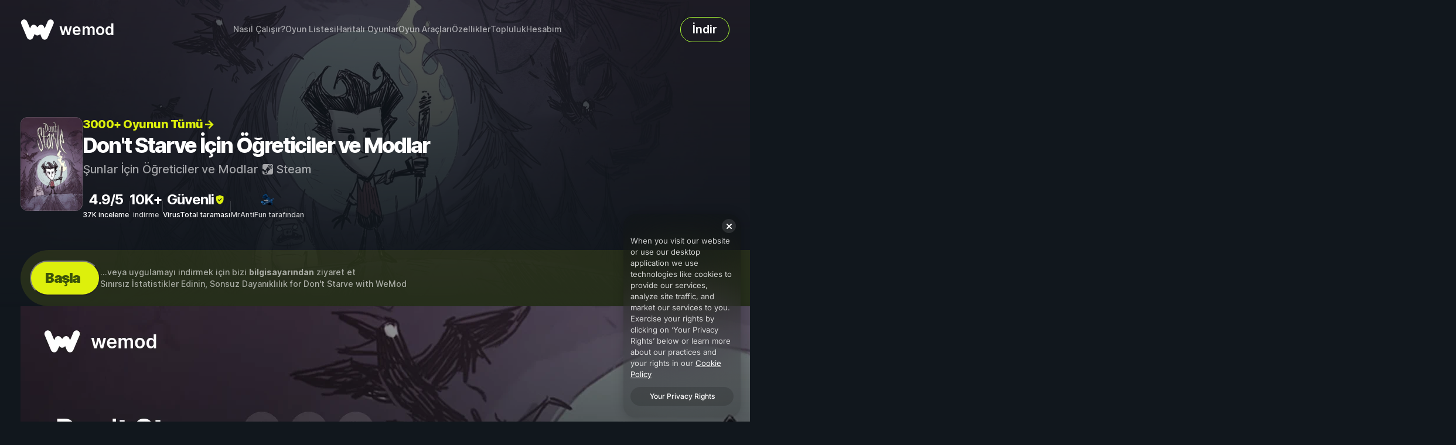

--- FILE ---
content_type: text/html; charset=utf-8
request_url: https://www.wemod.com/tr/cheats/dont-starve-trainers
body_size: 14535
content:
<!DOCTYPE html>
<html lang="tr">
    <head>
        <meta charset="utf-8">
        <base href="/">

        <link rel="dns-prefetch" href="https://api-cdn.wemod.com">
        <link rel="preload" href="static/app-c6efa184a6.css" as="style">
        <link rel="preload" href="static/fonts/inter/Inter-roman-57fa490cec.var.woff2" as="font" type="font/woff2" crossorigin>
        <link rel="preload" href="https://api-cdn.wemod.com/steam_apps/219740/library_hero.webp" as="image">
            <title>PC İçin Don&#039;t Starve Hileleri ve Öğreticileri - WeMod</title>    
        <meta name="viewport" content="width=device-width, initial-scale=1">
        <meta name="theme-color" content="#1a2837">

                    <link rel="shortcut icon" href="/static/images/device-icons/favicon-0b9e908694.ico">
            <link rel="icon" type="image/png" href="/static/images/device-icons/favicon-16-0a4b2be4bf.png" sizes="16x16">
            <link rel="icon" type="image/png" href="/static/images/device-icons/favicon-32-b6ba8686b5.png" sizes="32x32">
            <link rel="icon" type="image/png" href="/static/images/device-icons/favicon-64-dc96704e5e.png" sizes="64x64">
            <link rel="icon" type="image/png" href="/static/images/device-icons/favicon-96-91adf305b4.png" sizes="96x96">
            <link rel="icon" type="image/png" href="/static/images/device-icons/favicon-192-ce0bc030f3.png" sizes="192x192">
        
        <link rel="canonical" href="https://www.wemod.com/tr/cheats/dont-starve-trainers">
        <link rel="alternate" hreflang="en" href="https://www.wemod.com/cheats/dont-starve-trainers">
        <link rel="alternate" hreflang="zh" href="https://www.wemod.com/zh/cheats/dont-starve-trainers">
        <link rel="alternate" hreflang="de" href="https://www.wemod.com/de/cheats/dont-starve-trainers">
        <link rel="alternate" hreflang="ko" href="https://www.wemod.com/ko/cheats/dont-starve-trainers">
        <link rel="alternate" hreflang="es" href="https://www.wemod.com/es/cheats/dont-starve-trainers">
        <link rel="alternate" hreflang="fr" href="https://www.wemod.com/fr/cheats/dont-starve-trainers">
        <link rel="alternate" hreflang="pl" href="https://www.wemod.com/pl/cheats/dont-starve-trainers">
        <link rel="alternate" hreflang="pt" href="https://www.wemod.com/pt/cheats/dont-starve-trainers">
        <link rel="alternate" hreflang="ja" href="https://www.wemod.com/ja/cheats/dont-starve-trainers">
        <link rel="alternate" hreflang="tr" href="https://www.wemod.com/tr/cheats/dont-starve-trainers">
        <link rel="alternate" hreflang="hi" href="https://www.wemod.com/hi/cheats/dont-starve-trainers">
        <link rel="alternate" hreflang="id" href="https://www.wemod.com/id/cheats/dont-starve-trainers">
        <link rel="alternate" hreflang="it" href="https://www.wemod.com/it/cheats/dont-starve-trainers">
        <link rel="alternate" hreflang="th" href="https://www.wemod.com/th/cheats/dont-starve-trainers">
        <meta name="description" content="*Don&#039;t Starve öğreticimizde 1 hile bulunur ve Steam platform desteklenir. WeMod sayesinde bu oyunda ve çok daha fazlasında hileleri kullanabilirsiniz!">
        
        <meta property="og:type" content="website">
        <meta property="og:site_name" content="WeMod">
        <meta property="og:title" content="WeMod sayesinde Don&#039;t Starve için hileler edinin, En Son PC Oyunu Modlama Uygulaması">
        <meta property="og:url" content="https://www.wemod.com/tr/cheats/dont-starve-trainers">
        <meta property="og:description" content="WeMod uygulamasında Don&#039;t Starve için 1 hile var ve Steam platform desteklenir. Uygulamayı hemen indirin!">
        <meta property="og:image" content="https://api-cdn.wemod.com/meta_images/games/30848/148447/tr-tr/1102322/v3.jpg">
        <meta property="og:image:width" content="1200">
        <meta property="og:image:height" content="630">
        
        <meta name="twitter:card" content="summary_large_image">
        <meta name="twitter:site" content="@wemod">
        <meta name="twitter:creator" content="@wemod">
        <meta name="twitter:title" content="WeMod Sayesinde Don&#039;t Starve İçin Hileler Edinin">

        <script type="application/ld+json">{"@context":"http:\/\/schema.org","@type":"VideoGame","cheatCode":["S\u0131n\u0131rs\u0131z \u0130statistikler"],"gamePlatform":["PC Oyunu","PC"],"playMode":"SinglePlayer","about":"Don\u0027t Starve i\u00e7in hileler ve \u00f6\u011freticiler.","creator":{"@context":"http:\/\/schema.org","@type":"Person","name":"MrAntiFun"},"inLanguage":"T\u00fcrk\u00e7e","isAccessibleForFree":true,"keywords":"don\u0027t starve, pc, trainer, cheats, cheat codes, mods","thumbnailUrl":"https:\/\/api-cdn.wemod.com\/meta_images\/games\/30848\/148447\/tr-tr\/1102322\/v3.jpg","video":{"@type":"http:\/\/schema.org\/VideoObject","name":"Don\u0027t Starve Hileleri ve \u00d6\u011freticisi","description":"*Don\u0027t Starve \u00f6\u011freticimizde 1 hile bulunur ve Steam platform desteklenir. WeMod sayesinde bu oyunda ve \u00e7ok daha fazlas\u0131nda hileleri kullanabilirsiniz!","url":"https:\/\/www.youtube.com\/watch?v=d2otcZsVb_g","embedUrl":"https:\/\/www.youtube.com\/embed\/d2otcZsVb_g?showinfo=0\u0026rel=0\u0026origin=www.wemod.com","thumbnailUrl":"https:\/\/img.youtube.com\/vi\/d2otcZsVb_g\/mqdefault.jpg","uploadDate":"2020-09-28T00:00:00Z"},"applicationCategory":"http:\/\/schema.org\/GameApplication","downloadUrl":"https:\/\/www.wemod.com\/tr\/download?title_id=30270","installUrl":"https:\/\/www.wemod.com\/tr\/cheats\/dont-starve-trainers","operatingSystem":"Windows 11, Windows 10","description":"*Don\u0027t Starve \u00f6\u011freticimizde 1 hile bulunur ve Steam platform desteklenir. WeMod sayesinde bu oyunda ve \u00e7ok daha fazlas\u0131nda hileleri kullanabilirsiniz!","image":"https:\/\/api-cdn.wemod.com\/screenshots\/trainers\/30848\/tr-tr\/1102322\/550.webp","name":"Don\u0027t Starve \u00d6\u011freticisi","sameAs":["https:\/\/store.steampowered.com\/app\/219740\/Dont_Starve\/"],"url":"https:\/\/www.wemod.com\/tr\/cheats\/dont-starve-trainers"}</script>
    <script type="application/ld+json">{"@context":"http:\/\/schema.org","@type":"BreadcrumbList","itemListElement":[{"@type":"ListItem","position":1,"item":{"@id":"https:\/\/www.wemod.com\/tr\/cheats","name":"Hileler"}},{"@type":"ListItem","position":2,"item":{"@id":"https:\/\/www.wemod.com\/tr\/cheats\/dont-starve-trainers","name":"Don\u0027t Starve \u00d6\u011freticileri"}}]}</script>
    <script type="application/ld+json">{"@context":"http:\/\/schema.org","@type":"FAQPage","mainEntity":[{"@type":"Question","name":"Hileleri Don\u0027t Starve oyununda nas\u0131l kullan\u0131r\u0131m?","acceptedAnswer":{"@type":"Answer","text":"WeMod, g\u00fcvenli bir \u015fekilde oyunlar\u0131n t\u00fcm\u00fcn\u00fc bilgisayar\u0131n\u0131zda g\u00f6sterir. Listeden bir oyun a\u00e7\u0131n ve oyna se\u00e7ene\u011fine bas\u0131n. Oyun y\u00fcklendikten ve oyunun i\u00e7ine girdikten sonra, farkl\u0131 hileleri etkinle\u015ftirmeye ba\u015flayabilirsiniz!"}},{"@type":"Question","name":"Bu, benim oyun s\u00fcr\u00fcm\u00fcmde \u00e7al\u0131\u015facak m\u0131?","acceptedAnswer":{"@type":"Answer","text":"WeMod, \u00e7al\u0131\u015ft\u0131rd\u0131\u011f\u0131n\u0131z oyununun s\u00fcr\u00fcm\u00fcn\u00fc alg\u0131lamak i\u00e7in geli\u015fmi\u015f bir teknoloji kullan\u0131r ve bu s\u00fcr\u00fcm\u00fcn desteklenip desteklenmedi\u011fine dair sizi bilgilendirir. Desteklenmiyorsa oyunu a\u00e7may\u0131 tekrar deneme veya g\u00fcncelleme talep etme se\u00e7ene\u011finiz vard\u0131r!"}}]}</script>
        <script>document.cookie = 'locale=tr; expires=Mon, 31 Dec 2035 00:00:00 UTC; domain=.'+document.location.hostname+'; path=/; secure';</script>
            <script>
    window.dataLayer ??= [];

    dataLayer.push({
        'gtm.start': new Date().getTime(),
        event: 'gtm.js',
        dataSource: 'website',
    });

    function triggerEvent() {
        dataLayer.push({
            event: 'client_event',
            clientEventName: arguments[0],
            clientEventData: arguments[1] ?? {},
        });
    }

    window.triggerEvent = triggerEvent;

    if (!window.gtag) {
        function gtag() {
            dataLayer.push(arguments);
        }
    }
</script>
<script src="https://metrics.wemod.com/gtm.js?id=GTM-WHK7WW5D"></script>

        <link rel="stylesheet" href="static/app-c6efa184a6.css">

                    <script>
                dataLayer.push({
                    event: 'hotjarRouteVisited'
                });
            </script>
                <script src="https://cdn-4.convertexperiments.com/js/10046150-10046491.js"></script>
    </head>
    <body class="title">
        <div class="app-layout title">
            <div class="app-top">
                                    <script>!function(e,o){o.documentElement.classList.add("js-enabled"),navigator.userAgent.match(/windows/i)&&o.body.classList.add("os-windows");var s=function(){o.body.classList.toggle("scrolled",(void 0!==e.scrollY?e.scrollY:e.pageYOffset)>0)};e.addEventListener("scroll",s),s(),e.toggleMobileMenu=function(e){var s=o.querySelector(".app-header .mobile-menu-button-wrapper");s&&(o.body.classList.toggle("show-mobile-menu",e),s.classList.toggle("close",e))},e.addEventListener("resize",function(){e.toggleMobileMenu(!1)})}(window,document);</script>
<div class="app-header">
    <div class="app-header-inner">
        <a class="logo" href="/tr">
            <img alt="WeMod logosu" src="/static/images/wemod-logo-flat-e8e96ab595.svg">
            <span>wemod</span>
        </a>

        <div class="get-started-nonwindows hidden">
    <div class="get-started-nonwindows-main">
        <button class="get-started-nonwindows-button" onclick="NonWindowsEmailCaptureDialog.show()">Başla</button>
    </div>

    <div class="get-started-nonwindows-footer">
        ...veya uygulamayı indirmek için bizi <strong>bilgisayarından</strong> ziyaret et
    </div>
</div>

 

        <div class="mobile-menu-button-wrapper">
            <button class="mobile-menu-button open" onclick="toggleMobileMenu(true)" aria-label="menüyü aç"></button>
            <button class="mobile-menu-button close" onclick="toggleMobileMenu(false)" aria-label="menüyü kapat"></button>
        </div>

        <nav class="menu">
            <ul>
                                    <li>
                        <a href="/tr#how-it-works"  class="internal-link">Nasıl Çalışır?</a>
                    </li>
                    <li>
                        <a href="/tr/cheats">Oyun Listesi</a>
                    </li>
                    <li>
                        <a href="/tr/maps">Haritalı Oyunlar</a>
                    </li>
                    <li>
                        <a href="/tr/game-tools">Oyun Araçları</a>
                    </li>
                    <li>
                        <a href="/tr/features">Özellikler</a>
                    </li>
                                <li>
                    <a href="https://community.wemod.com">Topluluk</a>
                </li>
                <li>
                    <a href="/tr/account">Hesabım</a>
                </li>
            </ul>
        </nav>
                    <a href="/tr/download?title_id=30270" class="download outline" data-app-download-button>İndir</a>
            </div>
</div>
                                <div class="app-content-container">
                    <section class="title-view view-wrapper available" id="title-view">
    <div class="view-background-image" style="background-image: url('https://api-cdn.wemod.com/steam_apps/219740/library_hero.webp')"></div>

    <section class="view-header section-wrapper">
        <div class="meta">
            <div class="game-info-container">
                <div class="game-info">
                    <div class="thumbnail-container">
        <div class="thumbnail" style="background-image: url('https://api-cdn.wemod.com/steam_apps/219740/hero_capsule.webp')"></div>
    </div>
<div class="header-text">
    <nav>
        <a class="all-games-link" href="/tr/cheats">
            3000+ Oyunun Tümü→        </a>
    </nav>
    <h1 class="view-title">Don't Starve İçin Öğreticiler ve Modlar</h1>
    <h2 class="platforms">
        Şunlar İçin Öğreticiler ve Modlar <span class="platform"><img alt="" class="icon" src="static/images/platforms/steam-966536fb87.svg"> Steam</span>
    </h2>
            <div class="metrics">
            <span class="metric-item">
            <span class="metric-header"><a target="_blank" rel="noopener" href=https://www.trustpilot.com/review/wemod.com>4.9/5</a></span>
            <span class="metric-description"><a target="_blank" rel="noopener" href=https://www.trustpilot.com/review/wemod.com>37K inceleme</a></span>
        </span>
                    <span class="divider"></span>
                    <span class="metric-item">
            <span class="metric-header">10K+</span>
            <span class="metric-description">indirme</span>
        </span>
                    <span class="divider"></span>
                    <span class="metric-item">
            <span class="metric-header"><a target="_blank" rel="noopener" href="https://wemod.gg/virustotal">Güvenli <img alt="" src="static/images/views/title/verified-icon-5387ed6220.svg"></a></span>
            <span class="metric-description"><a href="https://wemod.gg/virustotal">VirusTotal taraması</a></span>
        </span>
                    <span class="divider"></span>
                    <span class="metric-item">
            <span class="metric-header"><img fallback-src="static/images/default-profile-image.svg" src="https://api-cdn.wemod.com/avatars/2634420/2634420/32.webp" alt="" class="avatar"></span>
            <span class="metric-description">MrAntiFun tarafından</span>
        </span>
            </div>
    </div>
                </div>
                <div class="x-title-page-download-button">
    <a class="download-button" href="/tr/download?title_id=30270" data-app-download-button> <img src="static/images/views/title/download-icon-c6c47513d6.svg">Ücretsiz indir</a>
    <button class="download-button no-download" onclick="NonWindowsEmailCaptureDialog.show()" data-app-download-button>Başla</button>
    
    <div class="x-non-windows-email-capture-dialog-wrapper">
    <div class="modal" id="modal-697c40b24964d" tabindex="0">
    <div class="modal-overlay"></div>
    <div class="modal-wrapper">
        <div class="modal-content">
            <div class="dialog-bg-container">
            <div class="dialog-bg"></div>
        </div> 
        <div class="x-non-windows-email-capture-dialog" id="697c40b248dde">
            <form method="POST" action="/api/leads">
                <header>
                    <img class="overlay-illustration-image" src="static/images/views/components/non-windows-email-capture-dialog/overlay-screenshot-aedfa0cfb6.webp" />
                    <h1>WeMod yalnızca <em><img src="static/images/icons/windows-343dafe3af.svg" alt="" />Windows</em> için
</h1>
                </header>

                <main>
                    <div class="text-content">
                        <h2>Daha sonra mı almak istiyorsunuz?</h2>
                        <p>Windows bilgisayarınızda kullanmak için bir indirme bağlantısı almak üzere e-posta adresinizi girin.</p> 
                    </div>
                    <div class="input-wrapper">
                        <input id="non-windows-email-capture-dialog-email" class="text-input" type="email" name="email" required placeholder="E-posta adresinizi girin" />
                    </div>
                    <button class="wm-button wm-button--size-m wm-button--variant-filled wm-button--color-primary" type="submit">İndirme bağlantısını alın</button>

                </main>

                <footer>
                    <p>Lütfen spam kutunuzu kontrol ettiğinizden emin olun!</p>
                </footer>
            </form>
            <div class="success-message hidden">
                <i><svg width="61" height="60" viewBox="0 0 61 60" fill="none" xmlns="http://www.w3.org/2000/svg">
<g id="check_circle">
<mask id="mask0_635_2353" style="mask-type:alpha" maskUnits="userSpaceOnUse" x="0" y="0" width="61" height="60">
<rect id="Bounding box" x="0.525879" width="60" height="60" fill="#D9D9D9"/>
</mask>
<g mask="url(#mask0_635_2353)">
<path id="check_circle_2" d="M27.0259 41.5L44.6509 23.875L41.1509 20.375L27.0259 34.5L19.9009 27.375L16.4009 30.875L27.0259 41.5ZM30.5259 55C27.0675 55 23.8175 54.3438 20.7759 53.0312C17.7342 51.7188 15.0884 49.9375 12.8384 47.6875C10.5884 45.4375 8.80713 42.7917 7.49463 39.75C6.18213 36.7083 5.52588 33.4583 5.52588 30C5.52588 26.5417 6.18213 23.2917 7.49463 20.25C8.80713 17.2083 10.5884 14.5625 12.8384 12.3125C15.0884 10.0625 17.7342 8.28125 20.7759 6.96875C23.8175 5.65625 27.0675 5 30.5259 5C33.9842 5 37.2342 5.65625 40.2759 6.96875C43.3175 8.28125 45.9634 10.0625 48.2134 12.3125C50.4634 14.5625 52.2446 17.2083 53.5571 20.25C54.8696 23.2917 55.5259 26.5417 55.5259 30C55.5259 33.4583 54.8696 36.7083 53.5571 39.75C52.2446 42.7917 50.4634 45.4375 48.2134 47.6875C45.9634 49.9375 43.3175 51.7188 40.2759 53.0312C37.2342 54.3438 33.9842 55 30.5259 55Z" fill="#E4F12A"/>
</g>
</g>
</svg>
</i>
                <h1>Gelen kutunuzu kontrol edin!</h1>
                <p>Bir indirme bağlantısı e-posta adresinize gönderildi</p>
                <button class="wm-button wm-button--size-m wm-button--variant-filled wm-button--color-primary" type="button">Anladım!</button>
            </div>
        </div>

            <button class="modal-close-button">
                <svg version="1.1" xmlns="http://www.w3.org/2000/svg" xmlns:xlink="http://www.w3.org/1999/xlink" x="0" y="0" width="7.9" height="7.857" viewBox="0, 0, 7.9, 7.857">
  <g id="Layer_1">
    <path d="M7.082,-0 L7.432,0.012 L7.68,0.177 C7.973,0.47 7.973,0.945 7.68,1.238 L5.011,3.907 L7.68,6.577 C7.973,6.87 7.973,7.345 7.68,7.638 C7.387,7.93 6.913,7.93 6.62,7.638 L3.95,4.968 L1.28,7.637 C0.987,7.93 0.513,7.93 0.22,7.638 C-0.073,7.345 -0.073,6.87 0.22,6.577 L2.889,3.907 L0.22,1.237 C-0.073,0.945 -0.073,0.47 0.22,0.177 C0.496,-0.011 0.342,0.049 0.682,0 L1.032,0.012 L1.28,0.177 L3.95,2.846 L6.62,0.177 C6.896,-0.011 6.742,0.049 7.082,0 z" fill="#000000"/>
  </g>
</svg>

            </button>
        </div>
    </div>
</div>

</div>


    <span class="download-details">
        <span class="yellow-green-text windows-text">
            85MB
            <span class="windows-icon">
                Windows
            </span>
        </span>

        <span class="yellow-green-text windows-text no-download">
            ...veya uygulamayı indirmek için bizi <strong>bilgisayarından</strong> ziyaret et
        </span>

                    <span class="short-mod-info">Sınırsız İstatistikler Edinin,
                Sonsuz Dayanıklılık
                                for <span class="highlight-text">Don&#039;t Starve</span> with <span class="highlight-text">WeMod</span>
            </span>
            </span>
</div>

 
            </div>
                            <div class="desktop-image-column">
                <div class="desktop-image-container" >
                    <img alt="" class="program-image" src="https://api-cdn.wemod.com/screenshots/trainers/30848/tr-tr/1102322/2400.webp">
                    <img alt="" class="desktop-image" src="static/images/views/title/gaming-monitor-new-7ebade0d19.webp">
                    </div>
                </div>
                    </div>
    </section>

            <div class="section-wrapper">
            <h3 id="mod-list" class="highlight-text section-header">Modlar            <span class="count">1</span></h3>
        </div>
    
    <section class="info section-wrapper">
        <div class="left">
            
                            
                <span class="internal-link-target" id="cheats-list"></span>
                <div class="cheats tile no-background">
                                            <div class="">

                            <div class="cheats-col-1"><div class="trainer-cheats single-category">
        <div class="column">
                    <div class="category player">
                <header>
                    Oyuncu Modları                </header>
                <ul class="cheats">
                                            <li class="cheat"><div>Sınırsız İstatistikler</div></li>
                                    </ul>
            </div>
            </div>
    </div>
</div>
                            <div class="cheats-col-2"><div class="trainer-cheats single-category">
        <div class="column">
                    <div class="category player">
                <header>
                    Oyuncu Modları                </header>
                <ul class="cheats">
                                            <li class="cheat"><div>Sınırsız İstatistikler</div></li>
                                    </ul>
            </div>
            </div>
    </div>
</div>
                            <div class="cheats-col-3"><div class="trainer-cheats single-category">
        <div class="column">
                    <div class="category player">
                <header>
                    Oyuncu Modları                </header>
                <ul class="cheats">
                                            <li class="cheat"><div>Sınırsız İstatistikler</div></li>
                                    </ul>
            </div>
            </div>
    </div>
</div>
                            <div class="cheats-col-4"><div class="trainer-cheats single-category">
        <div class="column">
                    <div class="category player">
                <header>
                    Oyuncu Modları                </header>
                <ul class="cheats">
                                            <li class="cheat"><div>Sınırsız İstatistikler</div></li>
                                    </ul>
            </div>
            </div>
    </div>
</div>
                        </div>
                                    </div>
            
                    </div>

        <div class="right">
            <div class="category gameplay-video">
                <header>
            WeMod Tanıtımı    </header>
<div class="media">
            <div class="video has-media-label">
            <span class="gameplay-media-label">
                                    WeMod ile modlamaya genel bakış                            </span>

            <a href="https://www.youtube.com/watch?v=d2otcZsVb_g" onclick="app.openLightbox(event, 'video')" aria-label="demo videosunu aç">
                <img alt="Demo videosunun önizlemesi" src="https://img.youtube.com/vi/d2otcZsVb_g/mqdefault.jpg">
            </a>
        </div>
    </div>
            </div>

                    </div>

            </section>

    <div class="section-wrapper title-guide-section">
        <h3 class="section-header highlight-text">
            Nasıl çalışır?
        </h3>
        <div class="guide-cards">
            <div class="guide-card download">
                <div class="header">
                    <h4 class="step">Adım 1</h4>
                    <h3 class="title">WeMod&#039;u İndir</h3>
                </div>

                <p class="content"><strong>WeMod</strong>, <strong>3000+ oyun</strong> için modlar ve hileler için <em>1 numaralı uygulamadır</em>
</p>

                <div class="x-title-page-download-button">
    <a class="download-button" href="/tr/download?title_id=30270" data-app-download-button> <img src="static/images/views/title/download-icon-c6c47513d6.svg">Ücretsiz indir</a>
    <button class="download-button no-download" onclick="NonWindowsEmailCaptureDialog.show()" data-app-download-button>Başla</button>
    
    <div class="x-non-windows-email-capture-dialog-wrapper">
    <div class="modal" id="modal-697c40b24a879" tabindex="0">
    <div class="modal-overlay"></div>
    <div class="modal-wrapper">
        <div class="modal-content">
            <div class="dialog-bg-container">
            <div class="dialog-bg"></div>
        </div> 
        <div class="x-non-windows-email-capture-dialog" id="697c40b24a6aa">
            <form method="POST" action="/api/leads">
                <header>
                    <img class="overlay-illustration-image" src="static/images/views/components/non-windows-email-capture-dialog/overlay-screenshot-aedfa0cfb6.webp" />
                    <h1>WeMod yalnızca <em><img src="static/images/icons/windows-343dafe3af.svg" alt="" />Windows</em> için
</h1>
                </header>

                <main>
                    <div class="text-content">
                        <h2>Daha sonra mı almak istiyorsunuz?</h2>
                        <p>Windows bilgisayarınızda kullanmak için bir indirme bağlantısı almak üzere e-posta adresinizi girin.</p> 
                    </div>
                    <div class="input-wrapper">
                        <input id="non-windows-email-capture-dialog-email" class="text-input" type="email" name="email" required placeholder="E-posta adresinizi girin" />
                    </div>
                    <button class="wm-button wm-button--size-m wm-button--variant-filled wm-button--color-primary" type="submit">İndirme bağlantısını alın</button>

                </main>

                <footer>
                    <p>Lütfen spam kutunuzu kontrol ettiğinizden emin olun!</p>
                </footer>
            </form>
            <div class="success-message hidden">
                <i><svg width="61" height="60" viewBox="0 0 61 60" fill="none" xmlns="http://www.w3.org/2000/svg">
<g id="check_circle">
<mask id="mask0_635_2353" style="mask-type:alpha" maskUnits="userSpaceOnUse" x="0" y="0" width="61" height="60">
<rect id="Bounding box" x="0.525879" width="60" height="60" fill="#D9D9D9"/>
</mask>
<g mask="url(#mask0_635_2353)">
<path id="check_circle_2" d="M27.0259 41.5L44.6509 23.875L41.1509 20.375L27.0259 34.5L19.9009 27.375L16.4009 30.875L27.0259 41.5ZM30.5259 55C27.0675 55 23.8175 54.3438 20.7759 53.0312C17.7342 51.7188 15.0884 49.9375 12.8384 47.6875C10.5884 45.4375 8.80713 42.7917 7.49463 39.75C6.18213 36.7083 5.52588 33.4583 5.52588 30C5.52588 26.5417 6.18213 23.2917 7.49463 20.25C8.80713 17.2083 10.5884 14.5625 12.8384 12.3125C15.0884 10.0625 17.7342 8.28125 20.7759 6.96875C23.8175 5.65625 27.0675 5 30.5259 5C33.9842 5 37.2342 5.65625 40.2759 6.96875C43.3175 8.28125 45.9634 10.0625 48.2134 12.3125C50.4634 14.5625 52.2446 17.2083 53.5571 20.25C54.8696 23.2917 55.5259 26.5417 55.5259 30C55.5259 33.4583 54.8696 36.7083 53.5571 39.75C52.2446 42.7917 50.4634 45.4375 48.2134 47.6875C45.9634 49.9375 43.3175 51.7188 40.2759 53.0312C37.2342 54.3438 33.9842 55 30.5259 55Z" fill="#E4F12A"/>
</g>
</g>
</svg>
</i>
                <h1>Gelen kutunuzu kontrol edin!</h1>
                <p>Bir indirme bağlantısı e-posta adresinize gönderildi</p>
                <button class="wm-button wm-button--size-m wm-button--variant-filled wm-button--color-primary" type="button">Anladım!</button>
            </div>
        </div>

            <button class="modal-close-button">
                <svg version="1.1" xmlns="http://www.w3.org/2000/svg" xmlns:xlink="http://www.w3.org/1999/xlink" x="0" y="0" width="7.9" height="7.857" viewBox="0, 0, 7.9, 7.857">
  <g id="Layer_1">
    <path d="M7.082,-0 L7.432,0.012 L7.68,0.177 C7.973,0.47 7.973,0.945 7.68,1.238 L5.011,3.907 L7.68,6.577 C7.973,6.87 7.973,7.345 7.68,7.638 C7.387,7.93 6.913,7.93 6.62,7.638 L3.95,4.968 L1.28,7.637 C0.987,7.93 0.513,7.93 0.22,7.638 C-0.073,7.345 -0.073,6.87 0.22,6.577 L2.889,3.907 L0.22,1.237 C-0.073,0.945 -0.073,0.47 0.22,0.177 C0.496,-0.011 0.342,0.049 0.682,0 L1.032,0.012 L1.28,0.177 L3.95,2.846 L6.62,0.177 C6.896,-0.011 6.742,0.049 7.082,0 z" fill="#000000"/>
  </g>
</svg>

            </button>
        </div>
    </div>
</div>

</div>


    <span class="download-details">
        <span class="yellow-green-text windows-text">
            85MB
            <span class="windows-icon">
                Windows
            </span>
        </span>

        <span class="yellow-green-text windows-text no-download">
            ...veya uygulamayı indirmek için bizi <strong>bilgisayarından</strong> ziyaret et
        </span>

                    <span class="short-mod-info">Sınırsız İstatistikler Edinin,
                Sonsuz Dayanıklılık
                                for <span class="highlight-text">Don&#039;t Starve</span> with <span class="highlight-text">WeMod</span>
            </span>
            </span>
</div>

 

                <a class="learn-more" href="/">Daha Fazla Bilgi Edinin</a>
            </div>
            <div class="guide-card open">
                <div class="header">
                    <h4 class="step">2. Adım</h4>
                    <h3 class="title">Oyunu WeMod&#039;da Aç</h3>
                </div>
                <div class="step-image">
                    <h3 class="my-games">Oyunlarım</h3>
                    <i class="open-cursor"><svg width="21" height="22" viewBox="0 0 21 22" fill="none" xmlns="http://www.w3.org/2000/svg">
<g filter="url(#filter0_d_994_56117)">
<path d="M4.4982 12.0203L8.11336 14.368C9.22033 15.0869 10.5675 15.3366 11.8586 15.0622C14.5471 14.4907 16.2633 11.848 15.6918 9.15951L15.2827 7.23471L9.67858 6.8482L8.87645 3.07446L6.6122 3.55574L8.35743 11.7664L5.75895 10.0789L4.4982 12.0203Z" fill="white" stroke="black" stroke-width="0.863856"/>
</g>
<defs>
<filter id="filter0_d_994_56117" x="-1.04897" y="0.0633037" width="22.4173" height="22.4173" filterUnits="userSpaceOnUse" color-interpolation-filters="sRGB">
<feFlood flood-opacity="0" result="BackgroundImageFix"/>
<feColorMatrix in="SourceAlpha" type="matrix" values="0 0 0 0 0 0 0 0 0 0 0 0 0 0 0 0 0 0 127 0" result="hardAlpha"/>
<feOffset dy="2.15964"/>
<feGaussianBlur stdDeviation="1.94368"/>
<feComposite in2="hardAlpha" operator="out"/>
<feColorMatrix type="matrix" values="0 0 0 0 0.0745098 0 0 0 0 0.0941176 0 0 0 0 0.109804 0 0 0 0.5 0"/>
<feBlend mode="normal" in2="BackgroundImageFix" result="effect1_dropShadow_994_56117"/>
<feBlend mode="normal" in="SourceGraphic" in2="effect1_dropShadow_994_56117" result="shape"/>
</filter>
</defs>
</svg>
</i>
                    <span class="open-game">Oyunu Aç</span>
                    <div class="capsule-wrapper">
                        <img class="capsule-art" onError="this.src='data:,';this.className='fallback-capsule';" alt="" height="45" width="96" src="https://api-cdn.wemod.com/steam_apps/219740/hero_capsule.webp" />
                    </div>
                </div>
            </div>
            <div class="guide-card toggle">
                <div class="header">
                    <h4 class="step">3. Adım</h4>
                    <h3 class="title">Modları Değiştir</h3>
                </div>
                <div class="step-image">
                    <h3 class="your-game">Oyununuz</h3>
                    <i class="open-cursor"><svg width="21" height="22" viewBox="0 0 21 22" fill="none" xmlns="http://www.w3.org/2000/svg">
<g filter="url(#filter0_d_994_56117)">
<path d="M4.4982 12.0203L8.11336 14.368C9.22033 15.0869 10.5675 15.3366 11.8586 15.0622C14.5471 14.4907 16.2633 11.848 15.6918 9.15951L15.2827 7.23471L9.67858 6.8482L8.87645 3.07446L6.6122 3.55574L8.35743 11.7664L5.75895 10.0789L4.4982 12.0203Z" fill="white" stroke="black" stroke-width="0.863856"/>
</g>
<defs>
<filter id="filter0_d_994_56117" x="-1.04897" y="0.0633037" width="22.4173" height="22.4173" filterUnits="userSpaceOnUse" color-interpolation-filters="sRGB">
<feFlood flood-opacity="0" result="BackgroundImageFix"/>
<feColorMatrix in="SourceAlpha" type="matrix" values="0 0 0 0 0 0 0 0 0 0 0 0 0 0 0 0 0 0 127 0" result="hardAlpha"/>
<feOffset dy="2.15964"/>
<feGaussianBlur stdDeviation="1.94368"/>
<feComposite in2="hardAlpha" operator="out"/>
<feColorMatrix type="matrix" values="0 0 0 0 0.0745098 0 0 0 0 0.0941176 0 0 0 0 0.109804 0 0 0 0.5 0"/>
<feBlend mode="normal" in2="BackgroundImageFix" result="effect1_dropShadow_994_56117"/>
<feBlend mode="normal" in="SourceGraphic" in2="effect1_dropShadow_994_56117" result="shape"/>
</filter>
</defs>
</svg>
</i>
                    <span class="on">Açık</span>
                    <span class="off">Kapalı</span>
                    <span class="unlimited-health">Sınırsız Sağlık</span>
                    <span class="unlimited-stamina">Sınırsız Dayanıklılık</span>
                    <span class="toggle-mods">Modları Değiştir</span>
                    <div class="capsule-wrapper">
                        <img class="capsule-art" onError="this.src='data:,';this.className='fallback-capsule';" alt="" height="45" width="96" src="https://api-cdn.wemod.com/steam_apps/219740/hero_capsule.webp" />
                    </div>
                </div>
            </div>
            <div class="guide-card play">
                <div class="header">
                    <h4 class="step">4. Adım</h4>
                    <h3 class="title">Modlarla Oynayın!</h3>
                </div>
                <div class="step-image">
                    <div class="mods-enabled">✓ Modlar Etkinleştirildi</div>
                </div>
            </div>
        </div>
    </div>

    
    
    <div class="ymal-and-faq-wrapper">
                    <section class="section-wrapper">
                <section class="you-may-also-like">
                    <h3>Bunları da sevebilirsin</h3>

                    <div class="x-horizontal-scroller" id="horizontal-scroller-697c40b24b1bf">
  <button class="next-arrow"></button>
  <button class="previous-arrow"></button>
  <div class="content">
    <a class="x-featured-title" title="The Witcher 3: Wild Hunt" href="/tr/cheats/the-witcher-3-trainers" style="background-image: url('https://api-cdn.wemod.com/title_thumbnails/107/9765/460/1/thumbnail.webp')" >
    <div class="meta">
        <span class="platforms">
                            <img alt="" src="static/images/platforms/steam-966536fb87.svg">
                            <img alt="" src="static/images/platforms/origin-8df0f57743.svg">
                            <img alt="" src="static/images/platforms/gog-1d643282cd.svg">
                    </span>

        <span class="cheats">
            33 hile
        </span>

                <span class="updated">
            6 ay önce
        </span>
            </div>
</a>
                                                    <a class="x-featured-title" title="Stardew Valley" href="/tr/cheats/stardew-valley-trainers" style="background-image: url('https://api-cdn.wemod.com/title_thumbnails/162/9820/460/1/thumbnail.webp')" >
    <div class="meta">
        <span class="platforms">
                            <img alt="" src="static/images/platforms/steam-966536fb87.svg">
                            <img alt="" src="static/images/platforms/gog-1d643282cd.svg">
                            <img alt="" src="static/images/platforms/uwp-86ef56afae.svg">
                    </span>

        <span class="cheats">
            21 hile
        </span>

                <span class="updated">
            3 ay önce
        </span>
            </div>
</a>
                                                    <a class="x-featured-title" title="The Forest" href="/tr/cheats/the-forest-trainers" style="background-image: url('https://api-cdn.wemod.com/title_thumbnails/7842/17431/460/1/thumbnail.webp')" >
    <div class="meta">
        <span class="platforms">
                            <img alt="" src="static/images/platforms/steam-966536fb87.svg">
                    </span>

        <span class="cheats">
            54 hile
        </span>

                <span class="updated">
            2 ay önce
        </span>
            </div>
</a>
                                                    <a class="x-featured-title" title="Hollow Knight" href="/tr/cheats/hollow-knight-trainers" style="background-image: url('https://api-cdn.wemod.com/title_thumbnails/13891/22460/460/1/thumbnail.webp')" >
    <div class="meta">
        <span class="platforms">
                            <img alt="" src="static/images/platforms/steam-966536fb87.svg">
                            <img alt="" src="static/images/platforms/gog-1d643282cd.svg">
                            <img alt="" src="static/images/platforms/uwp-86ef56afae.svg">
                    </span>

        <span class="cheats">
            9 hile
        </span>

                <span class="updated">
            2 ay önce
        </span>
            </div>
</a>
                                                    <a class="x-featured-title" title="Cyberpunk 2077" href="/tr/cheats/cyberpunk-2077-trainers" style="background-image: url('https://api-cdn.wemod.com/title_thumbnails/43046/132505/460/1/thumbnail.webp')" >
    <div class="meta">
        <span class="platforms">
                            <img alt="" src="static/images/platforms/steam-966536fb87.svg">
                            <img alt="" src="static/images/platforms/gog-1d643282cd.svg">
                            <img alt="" src="static/images/platforms/epic-4985f7fa01.svg">
                    </span>

        <span class="cheats">
            53 hile
        </span>

                <span class="updated">
            8 gün önce
        </span>
            </div>
</a>
                                                    <a class="x-featured-title" title="Baldur&#039;s Gate 3" href="/tr/cheats/baldurs-gate-3-trainers" style="background-image: url('https://api-cdn.wemod.com/title_thumbnails/44802/149491/460/1/thumbnail.webp')" >
    <div class="meta">
        <span class="platforms">
                            <img alt="" src="static/images/platforms/steam-966536fb87.svg">
                            <img alt="" src="static/images/platforms/gog-1d643282cd.svg">
                    </span>

        <span class="cheats">
            25 hile
        </span>

                <span class="updated">
            9 ay önce
        </span>
            </div>
</a>
                                                    <a class="x-featured-title" title="Vampire Survivors" href="/tr/cheats/vampire-survivors-trainers" style="background-image: url('https://api-cdn.wemod.com/title_thumbnails/56399/433672/460/1/thumbnail.webp')" >
    <div class="meta">
        <span class="platforms">
                            <img alt="" src="static/images/platforms/steam-966536fb87.svg">
                            <img alt="" src="static/images/platforms/uwp-86ef56afae.svg">
                            <img alt="" src="static/images/platforms/epic-4985f7fa01.svg">
                    </span>

        <span class="cheats">
            16 hile
        </span>

                <span class="updated">
            1 ay önce
        </span>
            </div>
</a>
                                                    <a class="x-featured-title" title="Escape From Duckov" href="/tr/cheats/escape-from-duckov-trainers" style="background-image: url('https://api-cdn.wemod.com/title_thumbnails/92230/1317707/460/1/thumbnail.webp')" >
    <div class="meta">
        <span class="platforms">
                            <img alt="" src="static/images/platforms/steam-966536fb87.svg">
                    </span>

        <span class="cheats">
            19 hile
        </span>

                <span class="updated">
            1 ay önce
        </span>
            </div>
</a>
  </div>
</div>
                </section>
            </section>
        
                <section class="section-wrapper">
            <span class="internal-link-target" id="faq-section"></span>
            <section class="tile x-faq-tile">
    <h3>WeMod ile oyunlarınızı dilediğiniz gibi kişiselleştirin</h3>
    <p>
        Dünya çapındaki milyonlarca oyuncudan oluşan topluluğumuz sayesinde WeMod daima güvenli ve daima ücretsizdir. WeMod Pro aboneleri tarafından desteklenmekteyiz. <a rel="noopener" target="_blank" href="https://trustpilot.com/review/wemod.com">Trustpilot</a> sitesindeki bizimle ilgili değerlendirmelere bir göz atın.
    </p>

        <div class="faq-items">
        <div class="faq-item">
            <header onclick="faqTile.toggleExpanded(event)">Hileleri Don&#039;t Starve oyununda nasıl kullanırım?</header>
            <article>WeMod, güvenli bir şekilde oyunların tümünü bilgisayarınızda gösterir. Listeden bir oyun açın ve oyna seçeneğine basın. Oyun yüklendikten ve oyunun içine girdikten sonra, farklı hileleri etkinleştirmeye başlayabilirsiniz!</article>
            <header onclick="faqTile.toggleExpanded(event)">Bu, benim oyun sürümümde çalışacak mı?</header>
            <article>WeMod, çalıştırdığınız oyununun sürümünü algılamak için gelişmiş bir teknoloji kullanır ve bu sürümün desteklenip desteklenmediğine dair sizi bilgilendirir. Desteklenmiyorsa oyunu açmayı tekrar deneme veya güncelleme talep etme seçeneğiniz vardır!</article>
        </div>
    </div>
    </section>

        </section>
            </div>

        <section class="bottom section-wrapper">
        <section class="discussion tile fade">
            <div class="discussion">
                                    <h3 class="discussion-count">Yorumlar</h3>
                                            <div class="post">
                            <div class="meta">
                                <img alt="" class="avatar" src="https://api-cdn.wemod.com/avatars/2130538/1046576/48.webp">
                                <div class="col">
                                    <span class="username">Neoa7a7</span>
                                    <span class="date">14 Ara</span>
                                </div>
                            </div>
                            <div class="content">thank you for mod</div>
                        </div>
                                            <div class="post">
                            <div class="meta">
                                <img alt="" class="avatar" src="https://api-cdn.wemod.com/avatars/default/divinesheep242/48.png">
                                <div class="col">
                                    <span class="username">DivineSheep242</span>
                                    <span class="date">21 Oca</span>
                                </div>
                            </div>
                            <div class="content">Thanks, more options would be nice though.</div>
                        </div>
                                            <div class="post">
                            <div class="meta">
                                <img alt="" class="avatar" src="https://api-cdn.wemod.com/avatars/615430/877358/48.webp">
                                <div class="col">
                                    <span class="username">Dante6669</span>
                                    <span class="date">19 Ara</span>
                                </div>
                            </div>
                            <div class="content">The game could use more cheats like No Durability Loss and free crafting no requirements . I appreciate the time you&#039;ve spent making the current one work it would be really nice to have more for this game and it would be quite enjoyable please add more thank you.</div>
                        </div>
                                            <div class="post">
                            <div class="meta">
                                <img alt="" class="avatar" src="https://api-cdn.wemod.com/avatars/default/cleveroven604/48.png">
                                <div class="col">
                                    <span class="username">CleverOven604</span>
                                    <span class="date">4 Kas</span>
                                </div>
                            </div>
                            <div class="content">ty will try them</div>
                        </div>
                                            <div class="post">
                            <div class="meta">
                                <img alt="" class="avatar" src="https://api-cdn.wemod.com/avatars/default/novbecky88/48.png">
                                <div class="col">
                                    <span class="username">novbecky88</span>
                                    <span class="date">20 Kas</span>
                                </div>
                            </div>
                            <div class="content">Worked well, great to be able to live longer then one week</div>
                        </div>
                                            <div class="post">
                            <div class="meta">
                                <img alt="" class="avatar" src="https://api-cdn.wemod.com/avatars/default/vray/48.png">
                                <div class="col">
                                    <span class="username">vRAY</span>
                                    <span class="date">23 Eyl</span>
                                </div>
                            </div>
                            <div class="content">thank u developer</div>
                        </div>
                                            <div class="post">
                            <div class="meta">
                                <img alt="" class="avatar" src="https://api-cdn.wemod.com/avatars/23804570/1036967/48.webp">
                                <div class="col">
                                    <span class="username">ReliableRiddle128</span>
                                    <span class="date">14 Ağu</span>
                                </div>
                            </div>
                            <div class="content">this is very helpful...thanks..</div>
                        </div>
                                            <div class="post">
                            <div class="meta">
                                <img alt="" class="avatar" src="https://api-cdn.wemod.com/avatars/default/wittycamel286/48.png">
                                <div class="col">
                                    <span class="username">WittyCamel286</span>
                                    <span class="date">22 Tem</span>
                                </div>
                            </div>
                            <div class="content">i will never die!!!</div>
                        </div>
                                            <div class="post">
                            <div class="meta">
                                <img alt="" class="avatar" src="https://api-cdn.wemod.com/avatars/default/sweetquill863/48.png">
                                <div class="col">
                                    <span class="username">SweetQuill863</span>
                                    <span class="date">8 May</span>
                                </div>
                            </div>
                            <div class="content">good, but no goods options</div>
                        </div>
                                            <div class="post">
                            <div class="meta">
                                <img alt="" class="avatar" src="https://api-cdn.wemod.com/avatars/21582410/554874/48.webp">
                                <div class="col">
                                    <span class="username">Liedson09</span>
                                    <span class="date">7 May</span>
                                </div>
                            </div>
                            <div class="content">thanks for the app, i really like it</div>
                        </div>
                                            <div class="post">
                            <div class="meta">
                                <img alt="" class="avatar" src="https://api-cdn.wemod.com/avatars/20317846/865827/48.webp">
                                <div class="col">
                                    <span class="username">PhoenxD</span>
                                    <span class="date">1 Nis</span>
                                </div>
                            </div>
                            <div class="content">it says to say thanks so thanks i guess</div>
                        </div>
                                            <div class="post">
                            <div class="meta">
                                <img alt="" class="avatar" src="https://api-cdn.wemod.com/avatars/default/hiddenspoon322/48.png">
                                <div class="col">
                                    <span class="username">HiddenSpoon322</span>
                                    <span class="date">14 Mar</span>
                                </div>
                            </div>
                            <div class="content">WOULD LIKE SOME MORE THAN JUST: STATS</div>
                        </div>
                                            <div class="post">
                            <div class="meta">
                                <img alt="" class="avatar" src="https://api-cdn.wemod.com/avatars/default/mobilecarrot952/48.png">
                                <div class="col">
                                    <span class="username">MobileCarrot952</span>
                                    <span class="date">26 Ara</span>
                                </div>
                            </div>
                            <div class="content">thank you very much</div>
                        </div>
                                            <div class="post">
                            <div class="meta">
                                <img alt="" class="avatar" src="https://api-cdn.wemod.com/avatars/17269440/421681/48.webp">
                                <div class="col">
                                    <span class="username">Dragndro</span>
                                    <span class="date">27 Kas</span>
                                </div>
                            </div>
                            <div class="content">the one cheat works well</div>
                        </div>
                                            <div class="post">
                            <div class="meta">
                                <img alt="" class="avatar" src="https://api-cdn.wemod.com/avatars/13410076/262562/48.webp">
                                <div class="col">
                                    <span class="username">lividpearl</span>
                                    <span class="date">7 Eki</span>
                                </div>
                            </div>
                            <div class="content">Thank you so much</div>
                        </div>
                                            <div class="post">
                            <div class="meta">
                                <img alt="" class="avatar" src="https://api-cdn.wemod.com/avatars/default/marvelousme1990/48.png">
                                <div class="col">
                                    <span class="username">marvelousme1990</span>
                                    <span class="date">16 Haz</span>
                                </div>
                            </div>
                            <div class="content">I would really like it if you could install a cheat that lets the player duplicate an item if they have more than 1 or a cheat that gives the player free craft maybe.</div>
                        </div>
                                            <div class="post">
                            <div class="meta">
                                <img alt="" class="avatar" src="https://api-cdn.wemod.com/avatars/default/plaingiraffe606/48.png">
                                <div class="col">
                                    <span class="username">PlainGiraffe606</span>
                                    <span class="date">1 Nis</span>
                                </div>
                            </div>
                            <div class="content">Thanks you guys! Awesome work all round!!!</div>
                        </div>
                                            <div class="post">
                            <div class="meta">
                                <img alt="" class="avatar" src="https://api-cdn.wemod.com/avatars/default/sensiblewaffle931/48.png">
                                <div class="col">
                                    <span class="username">SensibleWaffle931</span>
                                    <span class="date">22 Mar</span>
                                </div>
                            </div>
                            <div class="content">The Waffle is Pleased.</div>
                        </div>
                                            <div class="post">
                            <div class="meta">
                                <img alt="" class="avatar" src="https://api-cdn.wemod.com/avatars/default/absoluteparty421/48.png">
                                <div class="col">
                                    <span class="username">AbsoluteParty421</span>
                                    <span class="date">13 Mar</span>
                                </div>
                            </div>
                            <div class="content">thanks to the developer</div>
                        </div>
                                            <div class="post">
                            <div class="meta">
                                <img alt="" class="avatar" src="https://api-cdn.wemod.com/avatars/4439712/87036/48.webp">
                                <div class="col">
                                    <span class="username">Xanadar</span>
                                    <span class="date">22 Şub</span>
                                </div>
                            </div>
                            <div class="content">Hey mrantifun, thanks for your obsessive help with giving us these mods!</div>
                        </div>
                                                                        <a class="more-link" target="_blank" rel="noopener" href="https://community.wemod.com/t/133283">Tartışmaya katıl</a>
                            </div>
        </section>

        <section class="x-featured-titles tile no-background">
    <h3>En iyi oyunlar</h3>
    <div class="titles">
                    <a class="x-featured-title" title="Kingdom Come: Deliverance II" href="/tr/cheats/kingdom-come-deliverance-ii-trainers" style="background-image: url('https://api-cdn.wemod.com/title_thumbnails/89332/1254915/460/1/thumbnail.webp')" >
    <div class="meta">
        <span class="platforms">
                            <img alt="" src="static/images/platforms/steam-966536fb87.svg">
                            <img alt="" src="static/images/platforms/epic-4985f7fa01.svg">
                            <img alt="" src="static/images/platforms/gog-1d643282cd.svg">
                    </span>

        <span class="cheats">
            47 hile
        </span>

                <span class="updated">
            24 gün önce
        </span>
            </div>
</a>
                    <a class="x-featured-title" title="Cyberpunk 2077" href="/tr/cheats/cyberpunk-2077-trainers" style="background-image: url('https://api-cdn.wemod.com/title_thumbnails/43046/132505/460/1/thumbnail.webp')" >
    <div class="meta">
        <span class="platforms">
                            <img alt="" src="static/images/platforms/steam-966536fb87.svg">
                            <img alt="" src="static/images/platforms/gog-1d643282cd.svg">
                            <img alt="" src="static/images/platforms/epic-4985f7fa01.svg">
                    </span>

        <span class="cheats">
            53 hile
        </span>

                <span class="updated">
            8 gün önce
        </span>
            </div>
</a>
                    <a class="x-featured-title" title="Hearts of Iron IV" href="/tr/cheats/hearts-of-iron-iv-trainers" style="background-image: url('https://api-cdn.wemod.com/title_thumbnails/149/9807/460/1/thumbnail.webp')" >
    <div class="meta">
        <span class="platforms">
                            <img alt="" src="static/images/platforms/steam-966536fb87.svg">
                            <img alt="" src="static/images/platforms/uwp-86ef56afae.svg">
                    </span>

        <span class="cheats">
            35 hile
        </span>

                <span class="updated">
            1 ay önce
        </span>
            </div>
</a>
                    <a class="x-featured-title" title="No Rest for the Wicked" href="/tr/cheats/no-rest-for-the-wicked-trainers" style="background-image: url('https://api-cdn.wemod.com/title_thumbnails/81248/995557/460/1/thumbnail.webp')" >
    <div class="meta">
        <span class="platforms">
                            <img alt="" src="static/images/platforms/steam-966536fb87.svg">
                    </span>

        <span class="cheats">
            12 hile
        </span>

                <span class="updated">
            6 gün önce
        </span>
            </div>
</a>
                    <a class="x-featured-title" title="Baldur&#039;s Gate 3" href="/tr/cheats/baldurs-gate-3-trainers" style="background-image: url('https://api-cdn.wemod.com/title_thumbnails/44802/149491/460/1/thumbnail.webp')" >
    <div class="meta">
        <span class="platforms">
                            <img alt="" src="static/images/platforms/steam-966536fb87.svg">
                            <img alt="" src="static/images/platforms/gog-1d643282cd.svg">
                    </span>

        <span class="cheats">
            25 hile
        </span>

                <span class="updated">
            9 ay önce
        </span>
            </div>
</a>
                    <a class="x-featured-title" title="ELDEN RING" href="/tr/cheats/elden-ring-trainers" style="background-image: url('https://api-cdn.wemod.com/title_thumbnails/57522/513833/460/1/thumbnail.webp')" >
    <div class="meta">
        <span class="platforms">
                            <img alt="" src="static/images/platforms/steam-966536fb87.svg">
                    </span>

        <span class="cheats">
            51 hile
        </span>

                <span class="updated">
            27 gün önce
        </span>
            </div>
</a>
                    <a class="x-featured-title" title="Red Dead Redemption 2" href="/tr/cheats/red-dead-redemption-2-trainers" style="background-image: url('https://api-cdn.wemod.com/title_thumbnails/36496/148443/460/1/thumbnail.webp')" >
    <div class="meta">
        <span class="platforms">
                            <img alt="" src="static/images/platforms/rockstar-329df1dc43.svg">
                            <img alt="" src="static/images/platforms/epic-4985f7fa01.svg">
                            <img alt="" src="static/images/platforms/steam-966536fb87.svg">
                    </span>

        <span class="cheats">
            11 hile
        </span>

                <span class="updated">
            24 gün önce
        </span>
            </div>
</a>
                    <a class="x-featured-title" title="Terraria" href="/tr/cheats/terraria-trainers" style="background-image: url('https://api-cdn.wemod.com/title_thumbnails/9541/19125/460/1/thumbnail.webp')" >
    <div class="meta">
        <span class="platforms">
                            <img alt="" src="static/images/platforms/steam-966536fb87.svg">
                            <img alt="" src="static/images/platforms/gog-1d643282cd.svg">
                    </span>

        <span class="cheats">
            10 hile
        </span>

                <span class="updated">
            dün
        </span>
            </div>
</a>
                    <a class="x-featured-title" title="Phasmophobia" href="/tr/cheats/phasmophobia-trainers" style="background-image: url('https://api-cdn.wemod.com/title_thumbnails/43830/140067/460/1/thumbnail.webp')" >
    <div class="meta">
        <span class="platforms">
                            <img alt="" src="static/images/platforms/steam-966536fb87.svg">
                    </span>

        <span class="cheats">
            21 hile
        </span>

                <span class="updated">
            25 gün önce
        </span>
            </div>
</a>
                    <a class="x-featured-title" title="R.E.P.O." href="/tr/cheats/repo-trainers" style="background-image: url('https://api-cdn.wemod.com/title_thumbnails/90930/1315731/460/1/thumbnail.webp')" >
    <div class="meta">
        <span class="platforms">
                            <img alt="" src="static/images/platforms/steam-966536fb87.svg">
                    </span>

        <span class="cheats">
            16 hile
        </span>

                <span class="updated">
            1 ay önce
        </span>
            </div>
</a>
            </div>
</section>
    </section>
    
            <section class="x-other-supported-games section-wrapper">
    <h3>
        <span>Desteklenen daha fazla oyunu keşfet</span>
        <a href="/tr/cheats" class="all-games-desktop">Tüm oyunlara göz at</a>
    </h3>

    <div class="tile fade">
        <div class="x-title-list name-only">
        <a
        class="game-result has-trainer"
        href="/tr/cheats/gold-rush-the-game-trainers"
    >
        <div class="col thumbnail">
                            <img alt="" src="https://api-cdn.wemod.com/title_thumbnails/19744/990706/460/1/thumbnail.webp" onload="this.parentElement.classList.add('loaded')">
                    </div>

        <div class="col name">
            <div>Gold Mining Simulator</div>
        </div>

            </a>
        <a
        class="game-result has-trainer"
        href="/tr/cheats/slay-the-spire-trainers"
    >
        <div class="col thumbnail">
                            <img alt="" src="https://api-cdn.wemod.com/title_thumbnails/21944/27877/460/1/thumbnail.webp" onload="this.parentElement.classList.add('loaded')">
                    </div>

        <div class="col name">
            <div>Slay the Spire</div>
        </div>

            </a>
        <a
        class="game-result has-trainer"
        href="/tr/cheats/yakuza-6-trainers"
    >
        <div class="col thumbnail">
                            <img alt="" src="https://api-cdn.wemod.com/title_thumbnails/48809/240749/460/1/thumbnail.webp" onload="this.parentElement.classList.add('loaded')">
                    </div>

        <div class="col name">
            <div>Yakuza 6</div>
        </div>

            </a>
        <a
        class="game-result has-trainer"
        href="/tr/cheats/unknown-title-1660620846-trainers"
    >
        <div class="col thumbnail">
                            <img alt="" src="https://api-cdn.wemod.com/title_thumbnails/63320/609843/460/1/thumbnail.webp" onload="this.parentElement.classList.add('loaded')">
                    </div>

        <div class="col name">
            <div>大江湖之苍龙与白鸟</div>
        </div>

            </a>
        <a
        class="game-result has-trainer"
        href="/tr/cheats/marvels-midnight-suns-trainers"
    >
        <div class="col thumbnail">
                            <img alt="" src="https://api-cdn.wemod.com/title_thumbnails/63763/617938/460/1/thumbnail.webp" onload="this.parentElement.classList.add('loaded')">
                    </div>

        <div class="col name">
            <div>Marvel&#039;s Midnight Suns</div>
        </div>

            </a>
        <a
        class="game-result has-trainer"
        href="/tr/cheats/like-a-dragon-ishin-trainers"
    >
        <div class="col thumbnail">
                            <img alt="" src="https://api-cdn.wemod.com/title_thumbnails/66998/689797/460/1/thumbnail.webp" onload="this.parentElement.classList.add('loaded')">
                    </div>

        <div class="col name">
            <div>Like a Dragon: Ishin!</div>
        </div>

            </a>
        <a
        class="game-result has-trainer"
        href="/tr/cheats/the-lost-village-trainers"
    >
        <div class="col thumbnail">
                            <img alt="" src="https://api-cdn.wemod.com/title_thumbnails/67572/702840/460/1/thumbnail.webp" onload="this.parentElement.classList.add('loaded')">
                    </div>

        <div class="col name">
            <div>The Lost Village</div>
        </div>

            </a>
        <a
        class="game-result has-trainer"
        href="/tr/cheats/grim-guardians-demon-purge-trainers"
    >
        <div class="col thumbnail">
                            <img alt="" src="https://api-cdn.wemod.com/title_thumbnails/68612/727183/460/1/thumbnail.webp" onload="this.parentElement.classList.add('loaded')">
                    </div>

        <div class="col name">
            <div>Grim Guardians: Demon Purge</div>
        </div>

            </a>
        <a
        class="game-result has-trainer"
        href="/tr/cheats/star-ocean-the-second-story-r-trainers"
    >
        <div class="col thumbnail">
                            <img alt="" src="https://api-cdn.wemod.com/title_thumbnails/75972/873746/460/1/thumbnail.webp" onload="this.parentElement.classList.add('loaded')">
                    </div>

        <div class="col name">
            <div>STAR OCEAN THE SECOND STORY R</div>
        </div>

            </a>
        <a
        class="game-result has-trainer"
        href="/tr/cheats/megaton-musashi-w-wired-trainers"
    >
        <div class="col thumbnail">
                            <img alt="" src="https://api-cdn.wemod.com/title_thumbnails/81500/1000130/460/1/thumbnail.webp" onload="this.parentElement.classList.add('loaded')">
                    </div>

        <div class="col name">
            <div>MEGATON MUSASHI W: WIRED</div>
        </div>

            </a>
        <a
        class="game-result has-trainer"
        href="/tr/cheats/i-am-legion-stand-survivors-trainers"
    >
        <div class="col thumbnail">
                            <noscript><img alt="" src="https://api-cdn.wemod.com/title_thumbnails/91223/1294606/460/1/thumbnail.webp"></noscript>
<img alt="" data-src="https://api-cdn.wemod.com/title_thumbnails/91223/1294606/460/1/thumbnail.webp">                    </div>

        <div class="col name">
            <div>I Am Legion: Stand Survivors</div>
        </div>

            </a>
        <a
        class="game-result has-trainer"
        href="/tr/cheats/the-king-is-watching-trainers"
    >
        <div class="col thumbnail">
                            <noscript><img alt="" src="https://api-cdn.wemod.com/title_thumbnails/93187/1346772/460/1/thumbnail.webp"></noscript>
<img alt="" data-src="https://api-cdn.wemod.com/title_thumbnails/93187/1346772/460/1/thumbnail.webp">                    </div>

        <div class="col name">
            <div>The King is Watching</div>
        </div>

            </a>
    </div>
        <a href="/tr/cheats" class="all-games-mobile">Tüm oyunlara göz at</a>
    </div>
</section>
    </section>
                </div>
            </div>
                            <div class="app-footer">
    <div class="app-footer-wrapper">
        <nav class="links ">
                        <a href="/terms">Şartlar ve Koşullar</a>
            <a href="/privacy">Gizlilik Politikası</a>
            <a href="https://wand.com/support/tr">Destek</a>
        </nav>

        <nav class="social">
            <a href="/discord" class="discord" target="_blank" rel="noopener" aria-label="discord">
                <svg version="1.1" xmlns="http://www.w3.org/2000/svg" xmlns:xlink="http://www.w3.org/1999/xlink" x="0" y="0" width="19" height="22" viewBox="0, 0, 19, 22">
  <defs>
    <linearGradient id="Gradient_1" gradientUnits="userSpaceOnUse" x1="19" y1="-0" x2="-2.522" y2="18.832">
      <stop offset="1" stop-color="#13CFFF"/>
      <stop offset="1" stop-color="#000000"/>
    </linearGradient>
  </defs>
  <g id="Layer_1">
    <path d="M2.226,-0 L16.774,-0 C18.001,-0 19,0.999 19,2.237 L19,21.714 L16.666,19.651 L15.352,18.435 L13.962,17.143 L14.538,19.152 L2.226,19.152 C0.999,19.152 0,18.153 0,16.915 L0,2.237 C0,0.999 0.999,-0 2.226,-0 z M11.908,13.288 C12.234,13.7 12.625,14.167 12.625,14.167 L12.625,14.167 C15.024,14.091 15.947,12.517 15.947,12.517 C15.947,9.021 14.383,6.187 14.383,6.187 C12.82,5.014 11.333,5.047 11.333,5.047 L11.181,5.221 C13.026,5.785 13.884,6.6 13.884,6.6 C12.755,5.981 11.647,5.677 10.616,5.557 C9.887,5.477 9.15,5.484 8.423,5.579 C8.366,5.579 8.317,5.587 8.262,5.597 L8.238,5.601 C7.858,5.633 6.935,5.774 5.774,6.285 C5.372,6.469 5.133,6.6 5.133,6.6 C5.133,6.6 6.034,5.742 7.988,5.177 L7.88,5.047 C7.88,5.047 6.392,5.014 4.829,6.187 C4.829,6.187 3.266,9.021 3.266,12.517 C3.266,12.517 4.178,14.091 6.577,14.167 C6.577,14.167 6.979,13.679 7.304,13.266 C5.926,12.853 5.404,11.985 5.404,11.985 C5.404,11.985 5.513,12.061 5.708,12.169 C5.719,12.18 5.73,12.191 5.752,12.202 C5.768,12.213 5.784,12.221 5.801,12.229 L5.801,12.229 C5.817,12.237 5.833,12.245 5.85,12.256 C6.121,12.408 6.392,12.528 6.642,12.625 C7.087,12.799 7.619,12.973 8.238,13.092 C9.052,13.244 10.008,13.298 11.05,13.103 C11.561,13.016 12.082,12.864 12.625,12.636 C13.005,12.495 13.428,12.289 13.873,11.995 C13.873,11.995 13.33,12.886 11.908,13.288 z M7.564,9.129 C6.946,9.129 6.457,9.672 6.457,10.334 C6.457,10.996 6.956,11.539 7.564,11.539 C8.183,11.539 8.672,10.996 8.672,10.334 C8.683,9.672 8.183,9.129 7.564,9.129 L7.564,9.129 z M10.391,10.334 C10.391,9.672 10.879,9.129 11.498,9.129 C12.117,9.129 12.606,9.672 12.606,10.334 C12.606,10.996 12.117,11.539 11.498,11.539 C10.89,11.539 10.391,10.996 10.391,10.334 z" fill="url(#Gradient_1)"/>
  </g>
</svg>

            </a>
            <a href="https://x.com/wand" target="_blank" rel="noopener" aria-label="twitter/x">
                <svg width="33" height="32" viewBox="0 0 33 32" fill="none" xmlns="http://www.w3.org/2000/svg">
<path d="M18.8773 14.4767L26.324 6H24.56L18.0913 13.3587L12.9287 6H6.97266L14.7813 17.1287L6.97266 26.0167H8.73666L15.5633 18.244L21.0167 26.0167H26.9727M9.37332 7.30267H12.0833L24.5587 24.778H21.848" fill="white" fill-opacity="1"/>
</svg>

            </a>
            <a href="https://www.facebook.com/WeModGames" target="_blank" rel="noopener" aria-label="facebook">
                <svg version="1.1" xmlns="http://www.w3.org/2000/svg" xmlns:xlink="http://www.w3.org/1999/xlink" x="0" y="0" width="20.5" height="20.376" viewBox="0, 0, 20.5, 20.376">
  <defs>
    <linearGradient id="Gradient_1" gradientUnits="userSpaceOnUse" x1="20.5" y1="0" x2="0.124" y2="20.5">
      <stop offset="1" stop-color="#13CFFF"/>
      <stop offset="1" stop-color="#000000"/>
    </linearGradient>
  </defs>
  <g id="Layer_1">
    <path d="M20.5,10.25 C20.5,4.588 15.911,0 10.25,0 C4.588,0 0,4.588 0,10.25 C0,15.367 3.748,19.607 8.648,20.376 L8.648,13.213 L6.046,13.213 L6.046,10.25 L8.648,10.25 L8.648,7.992 C8.648,5.423 10.178,4.004 12.52,4.004 C13.641,4.004 14.814,4.204 14.814,4.204 L14.814,6.727 L13.521,6.727 C12.248,6.727 11.852,7.517 11.852,8.328 L11.852,10.25 L14.694,10.25 L14.24,13.213 L11.852,13.213 L11.852,20.376 C16.752,19.607 20.5,15.367 20.5,10.25 z" fill="url(#Gradient_1)"/>
  </g>
</svg>

            </a>
            <a href="https://www.youtube.com/WeModGames" target="_blank" rel="noopener" aria-label="youtube">
                <svg version="1.1" xmlns="http://www.w3.org/2000/svg" xmlns:xlink="http://www.w3.org/1999/xlink" x="0" y="0" width="24.423" height="17.1" viewBox="0, 0, 24.423, 17.1">
  <defs>
    <linearGradient id="Gradient_1" gradientUnits="userSpaceOnUse" x1="24.423" y1="0" x2="8.355" y2="22.949">
      <stop offset="1" stop-color="#13CFFF"/>
      <stop offset="1" stop-color="#000000"/>
    </linearGradient>
  </defs>
  <g id="Layer_1">
    <path d="M12.211,0 C12.211,0 19.856,0 21.767,0.523 C22.813,0.805 23.638,1.63 23.92,2.676 C24.443,4.587 24.423,8.57 24.423,8.57 C24.423,8.57 24.423,12.533 23.92,14.445 C23.638,15.491 22.813,16.315 21.767,16.597 C19.856,17.1 12.211,17.1 12.211,17.1 C12.211,17.1 4.587,17.1 2.656,16.577 C1.609,16.295 0.785,15.471 0.503,14.424 C0,12.533 0,8.55 0,8.55 C0,8.55 0,4.587 0.503,2.676 C0.785,1.63 1.63,0.785 2.656,0.503 C4.567,0 12.211,0 12.211,0 z M9.776,4.887 L9.776,12.21 L16.134,8.549 L9.776,4.887 z" fill="url(#Gradient_1)"/>
  </g>
</svg>

            </a>
        </nav>

        <nav class="footer-flags">
        
                                <a rel="alternate" title="English" href="https://www.wemod.com/en/cheats/dont-starve-trainers">
                <img width="24" height="18" src="/static/images/flags/us-43f31a3962.svg" alt="English">
            </a>
                                            <a rel="alternate" title="简体中文" hreflang="zh" href="https://www.wemod.com/zh/cheats/dont-starve-trainers">
                <img width="24" height="18" src="/static/images/flags/cn-f47f2ba8ac.svg" alt="简体中文">
            </a>
                                            <a rel="alternate" title="Deutsch" hreflang="de" href="https://www.wemod.com/de/cheats/dont-starve-trainers">
                <img width="24" height="18" src="/static/images/flags/de-dfc7bdf141.svg" alt="Deutsch">
            </a>
                                            <a rel="alternate" title="한국어" hreflang="ko" href="https://www.wemod.com/ko/cheats/dont-starve-trainers">
                <img width="24" height="18" src="/static/images/flags/kr-8e2a8138f8.svg" alt="한국어">
            </a>
                                            <a rel="alternate" title="español" hreflang="es" href="https://www.wemod.com/es/cheats/dont-starve-trainers">
                <img width="24" height="18" src="/static/images/flags/es-ea4d6145a6.svg" alt="español">
            </a>
                                            <a rel="alternate" title="français" hreflang="fr" href="https://www.wemod.com/fr/cheats/dont-starve-trainers">
                <img width="24" height="18" src="/static/images/flags/fr-efdbd2a688.svg" alt="français">
            </a>
                                            <a rel="alternate" title="polski" hreflang="pl" href="https://www.wemod.com/pl/cheats/dont-starve-trainers">
                <img width="24" height="18" src="/static/images/flags/pl-33a3321fb7.svg" alt="polski">
            </a>
                                            <a rel="alternate" title="português" hreflang="pt" href="https://www.wemod.com/pt/cheats/dont-starve-trainers">
                <img width="24" height="18" src="/static/images/flags/br-3d8f40191e.svg" alt="português">
            </a>
                                            <a rel="alternate" title="日本語" hreflang="ja" href="https://www.wemod.com/ja/cheats/dont-starve-trainers">
                <img width="24" height="18" src="/static/images/flags/jp-67f291c719.svg" alt="日本語">
            </a>
                                            <a rel="alternate" title="Türkçe" hreflang="tr" href="https://www.wemod.com/tr/cheats/dont-starve-trainers">
                <img width="24" height="18" src="/static/images/flags/tr-df45c7b97f.svg" alt="Türkçe">
            </a>
                                            <a rel="alternate" title="हिन्दी" hreflang="hi" href="https://www.wemod.com/hi/cheats/dont-starve-trainers">
                <img width="24" height="18" src="/static/images/flags/in-bdfaaf9704.svg" alt="हिन्दी">
            </a>
                                            <a rel="alternate" title="Bahasa Indonesia" hreflang="id" href="https://www.wemod.com/id/cheats/dont-starve-trainers">
                <img width="24" height="18" src="/static/images/flags/id-1cfe416055.svg" alt="Bahasa Indonesia">
            </a>
                                            <a rel="alternate" title="italiano" hreflang="it" href="https://www.wemod.com/it/cheats/dont-starve-trainers">
                <img width="24" height="18" src="/static/images/flags/it-d3ad8488c0.svg" alt="italiano">
            </a>
                                            <a rel="alternate" title="ไทย" hreflang="th" href="https://www.wemod.com/th/cheats/dont-starve-trainers">
                <img width="24" height="18" src="/static/images/flags/th-62f0033c55.svg" alt="ไทย">
            </a>
                        </nav>
    </div>
</div>
                    </div>
                    <div class="lightbox" id="lightbox-screenshot">
            <div class="lightbox-inner" onclick="app.closeLightbox('screenshot')">
                <div class="content" onclick="event.stopPropagation()">
                    <button class="close-button" onclick="app.closeLightbox('screenshot')" aria-label="ekran görüntüsünü kapat"></button>
                    <img alt="Don&#039;t Starve hilelerinin ekran görüntüsü" data-src="https://api-cdn.wemod.com/screenshots/trainers/30848/tr-tr/1102322/2400.webp">
                </div>
            </div>
        </div>
    
            <div class="lightbox" id="lightbox-video">
            <div class="lightbox-inner" onclick="app.closeLightbox('video')">
                <div class="content" onclick="event.stopPropagation()">
                    <button class="close-button" onclick="app.closeLightbox('video')" aria-label="videoyu kapat"></button>
                    <div class="video">
                        <iframe data-src="https://www.youtube.com/embed/d2otcZsVb_g?showinfo=0&amp;rel=0&amp;origin=www.wemod.com" allow="autoplay; fullscreen"></iframe>
                    </div>
                </div>
            </div>
        </div>
            <script src="static/app-4686defd9e.js"></script>
            <script>
        new components.Modal(
            document.getElementById('modal-697c40b24964d'),
            {
                open: false,
                openDelay: 0,
                openUnlessSession: '',
            });
    </script>
    <script>
        new components.Modal(
            document.getElementById('modal-697c40b24a879'),
            {
                open: false,
                openDelay: 0,
                openUnlessSession: '',
            });
    </script>
    <script>
        var NonWindowsEmailCaptureDialog = components.NonWindowsEmailCaptureDialog;
    </script>
    <script>
		new components.NonWindowsEmailCaptureDialog(document.getElementById('697c40b248dde'));
    </script>
    <script>
		new components.NonWindowsEmailCaptureDialog(document.getElementById('697c40b24a6aa'));
    </script>
    <script>
        var NonWindowsEmailCaptureDialog = components.NonWindowsEmailCaptureDialog;
    </script>
    <script>
        var NonWindowsEmailCaptureDialog = components.NonWindowsEmailCaptureDialog;
    </script>
    <script>
        new components.HorizontalScroller(document.getElementById('horizontal-scroller-697c40b24b1bf'));
    </script>
    <script>
        var faqTile = new components.FAQTile();
    </script>
    <script>
        var titleView = new Title("30270");
    </script>
    </body>
</html>


--- FILE ---
content_type: image/svg+xml
request_url: https://www.wemod.com/static/images/platforms/uwp-86ef56afae.svg
body_size: 738
content:
<?xml version="1.0" encoding="UTF-8"?>
<!DOCTYPE svg PUBLIC "-//W3C//DTD SVG 1.1//EN" "http://www.w3.org/Graphics/SVG/1.1/DTD/svg11.dtd">
<svg version="1.1" xmlns="http://www.w3.org/2000/svg" xmlns:xlink="http://www.w3.org/1999/xlink" x="0" y="0" width="14" height="14" viewBox="0, 0, 14, 14">
  <path d="M12,0 C13.105,0 14,0.895 14,2 L14,12 C14,13.105 13.105,14 12,14 L2,14 C0.895,14 0,13.105 0,12 L0,2 C0,0.895 0.895,0 2,0 L12,0 z M7.039,5.856 C6.922,5.83 5.844,6.793 5.071,7.613 C3.708,9.059 2.912,10.327 2.912,11.051 C2.912,11.411 3.064,11.592 3.737,12.031 C4.541,12.555 5.477,12.887 6.402,12.975 C7.176,13.049 8.115,12.954 8.831,12.728 C9.699,12.454 10.88,11.741 11.071,11.376 C11.321,10.896 10.828,9.82 9.755,8.505 C9.077,7.673 7.266,5.907 7.039,5.856 z M3.058,2.685 C2.685,2.791 2.84,2.697 2.584,2.948 C1.877,3.683 1.289,4.877 1.125,5.91 C0.994,6.738 0.978,6.969 1.023,7.372 C1.159,8.595 1.442,9.44 2.002,10.298 C2.232,10.65 2.295,10.717 2.226,10.537 C2.124,10.27 2.22,9.629 2.456,8.99 C2.89,7.814 4.042,5.914 5.134,4.574 L5.369,4.285 L4.938,3.896 C4.2,3.229 3.724,2.901 3.279,2.751 L3.058,2.685 z M11.102,2.669 C10.926,2.669 10.517,2.827 10.23,3.005 C9.867,3.231 9.531,3.497 9.046,3.942 L8.675,4.283 L9.018,4.714 C10.108,6.083 11.295,8.096 11.65,9.179 C11.814,9.679 11.883,10.174 11.828,10.444 C11.786,10.651 11.786,10.651 11.861,10.555 C12.008,10.369 12.342,9.797 12.476,9.502 C12.655,9.109 12.839,8.529 12.926,8.082 C13.032,7.538 13.023,6.369 12.908,5.823 C12.729,4.978 12.378,4.167 11.901,3.497 C11.592,3.065 11.21,2.669 11.102,2.669 z M6.696,1.013 C6.17,1.039 6.451,1.015 5.852,1.095 C5.319,1.208 4.925,1.338 4.454,1.561 C3.887,1.829 3.871,1.847 4.224,1.829 C4.387,1.821 4.644,1.836 4.794,1.861 C5.222,1.935 5.998,2.209 6.501,2.464 C6.753,2.593 6.974,2.7 6.991,2.703 C7.008,2.706 7.244,2.601 7.515,2.469 C8.413,2.033 9.25,1.801 9.823,1.83 L10.112,1.844 L9.986,1.767 C9.563,1.506 8.811,1.227 8.173,1.092 L7.645,1.023 C7.028,1.02 7.344,1.023 6.696,1.013 z" fill="#FFFFFF"/>
</svg>


--- FILE ---
content_type: image/svg+xml
request_url: https://www.wemod.com/static/images/platforms/origin-8df0f57743.svg
body_size: 157
content:
<?xml version="1.0" encoding="UTF-8"?>
<!DOCTYPE svg PUBLIC "-//W3C//DTD SVG 1.1//EN" "http://www.w3.org/Graphics/SVG/1.1/DTD/svg11.dtd">
<svg width="15" height="15" viewBox="0 0 15 15" xmlns="http://www.w3.org/2000/svg">
<path fill-rule="evenodd" clip-rule="evenodd" d="M2 0C0.895431 0 0 0.89543 0 2V13C0 14.1046 0.89543 15 2 15H13C14.1046 15 15 14.1046 15 13V2C15 0.895431 14.1046 0 13 0H2ZM3.92581 4.00681H9.0298L8.24952 5.25132H3.15139L3.92581 4.00681ZM6.95268 8.98699L10.0729 4.01868L14.1632 10.2283H12.6542L11.8329 8.98699H9.46736L10.2239 7.74141H11.0227L10.1368 6.39656L7.70707 10.2283H1.12891L2.70514 7.74141H1.56908L2.36132 6.49644H7.15693L6.36453 7.74141H4.29015L3.49166 8.98699H6.95268Z" fill="#FFFFFF"/>
</svg>


--- FILE ---
content_type: image/svg+xml
request_url: https://www.wemod.com/static/images/platforms/epic-4985f7fa01.svg
body_size: 131
content:
<?xml version="1.0" encoding="UTF-8"?>
<!DOCTYPE svg PUBLIC "-//W3C//DTD SVG 1.1//EN" "http://www.w3.org/Graphics/SVG/1.1/DTD/svg11.dtd">
<svg version="1.1" xmlns="http://www.w3.org/2000/svg" xmlns:xlink="http://www.w3.org/1999/xlink" x="0" y="0" width="14" height="14" viewBox="0, 0, 14, 14">
  <g id="Page-1">
    <path d="M2,0 L12,0 C13.105,0 14,0.895 14,2 L14,12 C14,13.105 13.105,14 12,14 L2,14 C0.895,14 0,13.105 0,12 L0,2 C0,0.895 0.895,0 2,0 z M8.853,2 L5.5,2 L5.5,12 L8.853,12 L8.853,10.824 L6.853,10.824 L6.853,7.588 L8.794,7.588 L8.794,6.235 L6.853,6.235 L6.853,3.176 L8.853,3.118 L8.853,2 z" fill="#FFFFFF" id="Combined-Shape"/>
  </g>
</svg>


--- FILE ---
content_type: image/svg+xml
request_url: https://www.wemod.com/static/images/flags/fr-efdbd2a688.svg
body_size: -22
content:
<svg xmlns="http://www.w3.org/2000/svg" id="flag-icons-fr" viewBox="0 0 640 480" width="24">
  <g fill-rule="evenodd" stroke-width="1pt">
    <path fill="#fff" d="M213.4,0h213.3v480H213.4V0z"/>
    <path fill="#00267f" d="M0 0h213.3v480H0z"/>
    <path fill="#f31830" d="M426.7 0H640v480H426.7z"/>
  </g>
</svg>


--- FILE ---
content_type: image/svg+xml
request_url: https://www.wemod.com/static/images/flags/jp-67f291c719.svg
body_size: 20
content:
<svg xmlns="http://www.w3.org/2000/svg" id="flag-icons-jp" viewBox="0 0 640 480" width="24">
    <defs>
        <clipPath id="a">
            <path fill-opacity=".7" d="M-88 32h640v480H-88z"/>
        </clipPath>
    </defs>
    <g fill-rule="evenodd" stroke-width="1pt" clip-path="url(#a)" transform="translate(88 -32)">
        <path fill="#fff" d="M-128 32h720v480h-720z"/>
        <circle cx="523.1" cy="344.1" r="194.9" fill="#bc002d" transform="translate(-168.4 8.6) scale(.76554)"/>
    </g>
</svg>

--- FILE ---
content_type: image/svg+xml
request_url: https://www.wemod.com/static/images/flags/de-dfc7bdf141.svg
body_size: -172
content:
<svg xmlns="http://www.w3.org/2000/svg" id="flag-icon-css-de" viewBox="0 0 640 480" width="24">
  <path fill="#ffce00" d="M0 320h640v160H0z"/>
  <path d="M0 0h640v160H0z"/>
  <path fill="#d00" d="M0 160h640v160H0z"/>
</svg>


--- FILE ---
content_type: image/svg+xml
request_url: https://www.wemod.com/static/images/icons/clock-01786b45cb.svg
body_size: 51
content:
<?xml version="1.0" encoding="UTF-8"?>
<!DOCTYPE svg PUBLIC "-//W3C//DTD SVG 1.1//EN" "http://www.w3.org/Graphics/SVG/1.1/DTD/svg11.dtd">
<svg version="1.1" xmlns="http://www.w3.org/2000/svg" xmlns:xlink="http://www.w3.org/1999/xlink" x="0" y="0" width="11.5" height="11.5" viewBox="0, 0, 11.5, 11.5">
  <g id="Layer_1">
    <path d="M5.75,0 C8.926,0 11.5,2.574 11.5,5.75 C11.5,8.926 8.926,11.5 5.75,11.5 C2.574,11.5 0,8.926 0,5.75 C0,2.574 2.574,0 5.75,0 z M5.75,1.5 C3.403,1.5 1.5,3.403 1.5,5.75 C1.5,8.097 3.403,10 5.75,10 C8.097,10 10,8.097 10,5.75 C10,3.403 8.097,1.5 5.75,1.5 z" fill="#FFFFFF"/>
    <path d="M6.25,3.25 L6.25,5.25 L8.25,5.25 L8.25,6.25 L5.25,6.25 L5.25,3.25 L6.25,3.25 z" fill="#FFFFFF"/>
  </g>
</svg>


--- FILE ---
content_type: image/svg+xml
request_url: https://www.wemod.com/static/images/views/title/download-icon-c6c47513d6.svg
body_size: 118
content:
<svg width="32" height="32" viewBox="0 0 32 32" fill="none" xmlns="http://www.w3.org/2000/svg">
<mask id="mask0_43_4198" style="mask-type:alpha" maskUnits="userSpaceOnUse" x="0" y="0" width="32" height="32">
<rect width="32" height="32" fill="#D9D9D9"/>
</mask>
<g mask="url(#mask0_43_4198)">
<path d="M16.0007 21.0444L8.35071 13.3834L10.7617 11.0391L14.3174 14.6058V4.6001H17.695V14.6058L21.2507 11.0391L23.6617 13.3834L16.0007 21.0444ZM8.00071 27.3778C7.06005 27.3778 6.26194 27.05 5.60638 26.3944C4.95082 25.7389 4.62305 24.9408 4.62305 24.0001V19.5391H8.00071V24.0001H24.0007V19.5391H27.4007V24.0001C27.4007 24.9399 27.0707 25.7378 26.4107 26.3938C25.7507 27.0498 24.9474 27.3778 24.0007 27.3778H8.00071Z" fill="#3B5209"/>
</g>
</svg>


--- FILE ---
content_type: image/svg+xml
request_url: https://www.wemod.com/static/images/views/title/faq-arrow-39180701d2.svg
body_size: 168
content:
<?xml version="1.0" encoding="UTF-8"?>
<!DOCTYPE svg PUBLIC "-//W3C//DTD SVG 1.1//EN" "http://www.w3.org/Graphics/SVG/1.1/DTD/svg11.dtd">
<svg version="1.1" xmlns="http://www.w3.org/2000/svg" xmlns:xlink="http://www.w3.org/1999/xlink" x="0" y="0" width="11.5" height="11.457" viewBox="0, 0, 11.5, 11.457">
  <g id="Layer_1">
    <path d="M5.682,0 L6.032,0.012 L6.28,0.177 L11.28,5.177 L11.434,5.408 C11.442,5.416 11.44,5.412 11.442,5.421 C11.447,5.428 11.445,5.423 11.445,5.435 L11.5,5.707 L11.445,5.979 C11.445,5.991 11.447,5.987 11.442,5.994 C11.44,6.002 11.442,5.998 11.434,6.006 L11.28,6.238 L6.28,11.238 C5.987,11.53 5.513,11.53 5.22,11.238 C4.927,10.945 4.927,10.47 5.22,10.177 L8.939,6.457 L0.75,6.457 C0.336,6.457 0,6.121 0,5.707 C0,5.293 0.336,4.957 0.75,4.957 L8.939,4.957 L5.22,1.238 C4.927,0.945 4.927,0.47 5.22,0.177 C5.496,-0.011 5.342,0.049 5.682,0 z" fill="#00F3A2"/>
  </g>
</svg>


--- FILE ---
content_type: image/svg+xml
request_url: https://www.wemod.com/static/images/views/title/verified-icon-5387ed6220.svg
body_size: 93
content:
<svg width="21" height="20" viewBox="0 0 21 20" fill="none" xmlns="http://www.w3.org/2000/svg">
<mask id="mask0_43_4188" style="mask-type:alpha" maskUnits="userSpaceOnUse" x="0" y="0" width="21" height="20">
<rect x="0.181641" width="20" height="20" fill="#D9D9D9"/>
</mask>
<g mask="url(#mask0_43_4188)">
<path d="M9.32747 12.8333L13.7858 8.35416L12.7962 7.36458L9.32747 10.8542L7.55664 9.08333L6.56706 10.0729L9.32747 12.8333ZM10.1816 17.7917C8.3622 17.3472 6.85525 16.3108 5.66081 14.6823C4.46636 13.0538 3.86914 11.25 3.86914 9.27083V4.64583L10.1816 2.20833L16.4941 4.64583V9.27083C16.4941 11.25 15.8969 13.0538 14.7025 14.6823C13.508 16.3108 12.0011 17.3472 10.1816 17.7917Z" fill="#DDF00C"/>
</g>
</svg>
